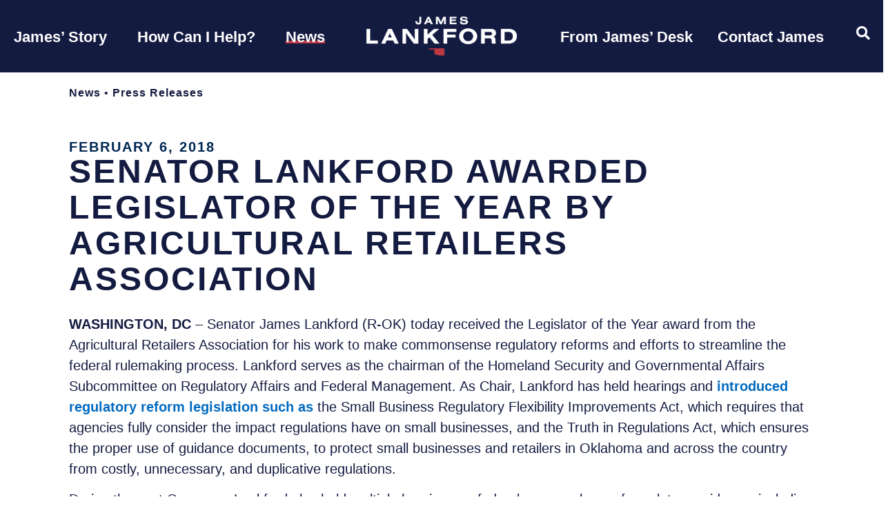

--- FILE ---
content_type: text/css
request_url: https://www.lankford.senate.gov/wp-content/uploads/elementor/css/post-6776.css?ver=1768769868
body_size: 5780
content:
.elementor-6776 .elementor-element.elementor-element-38c8be1{--display:flex;--flex-direction:row;--container-widget-width:initial;--container-widget-height:100%;--container-widget-flex-grow:1;--container-widget-align-self:stretch;--flex-wrap-mobile:wrap;--gap:0px 0px;--row-gap:0px;--column-gap:0px;--flex-wrap:nowrap;--overflow:hidden;border-style:none;--border-style:none;}.elementor-6776 .elementor-element.elementor-element-38c8be1:not(.elementor-motion-effects-element-type-background), .elementor-6776 .elementor-element.elementor-element-38c8be1 > .elementor-motion-effects-container > .elementor-motion-effects-layer{background-color:var( --e-global-color-primary );}.elementor-6776 .elementor-element.elementor-element-a8c70d6{--display:flex;--flex-direction:row;--container-widget-width:calc( ( 1 - var( --container-widget-flex-grow ) ) * 100% );--container-widget-height:100%;--container-widget-flex-grow:1;--container-widget-align-self:stretch;--flex-wrap-mobile:wrap;--align-items:center;--gap:0px 0px;--row-gap:0px;--column-gap:0px;--padding-top:0px;--padding-bottom:0px;--padding-left:0px;--padding-right:0px;}.elementor-6776 .elementor-element.elementor-element-a8c70d6.e-con{--align-self:center;--flex-grow:0;--flex-shrink:0;}.elementor-6776 .elementor-element.elementor-element-477c140{width:var( --container-widget-width, 32px );max-width:32px;--container-widget-width:32px;--container-widget-flex-grow:0;text-align:center;}.elementor-6776 .elementor-element.elementor-element-477c140 > .elementor-widget-container{background-color:var( --e-global-color-secondary );border-radius:2em 2em 2em 2em;}.elementor-6776 .elementor-element.elementor-element-477c140 .elementor-heading-title{font-family:"Alexandria", Sans-serif;font-size:2rem;font-weight:600;line-height:1;color:var( --e-global-color-1b9ed0c );}.elementor-6776 .elementor-element.elementor-element-4c912b3{--display:flex;--flex-direction:row;--container-widget-width:calc( ( 1 - var( --container-widget-flex-grow ) ) * 100% );--container-widget-height:100%;--container-widget-flex-grow:1;--container-widget-align-self:stretch;--flex-wrap-mobile:wrap;--align-items:center;--gap:0px 0px;--row-gap:0px;--column-gap:0px;--flex-wrap:wrap;--padding-top:0em;--padding-bottom:0em;--padding-left:1em;--padding-right:0em;}.elementor-6776 .elementor-element.elementor-element-4c912b3.e-con{--align-self:flex-start;--flex-grow:1;--flex-shrink:1;}.elementor-6776 .elementor-element.elementor-element-e62edf8{width:100%;max-width:100%;}.elementor-6776 .elementor-element.elementor-element-e62edf8 > .elementor-widget-container{margin:0px 0px 0px 0px;}.elementor-6776 .elementor-element.elementor-element-e62edf8.elementor-element{--flex-grow:1;--flex-shrink:0;}.elementor-6776 .elementor-element.elementor-element-e62edf8 .jet-listing-dynamic-repeater__items{flex-direction:column;justify-content:flex-start;}.elementor-6776 .elementor-element.elementor-element-e62edf8 .jet-listing-dynamic-repeater__item > *{justify-content:flex-start;font-family:"Inter", Sans-serif;font-size:1em;font-weight:300;line-height:1.4;color:var( --e-global-color-1b9ed0c );border-style:solid;border-width:1px 0px 0px 0px;border-color:#CF5E67;padding:5px 0px 5px 0px;}.elementor-6776 .elementor-element.elementor-element-38c8be1.e-con{--align-self:center;}.elementor-6776 .elementor-element.elementor-element-4eb3a6a{--display:flex;--flex-direction:row;--container-widget-width:initial;--container-widget-height:100%;--container-widget-flex-grow:1;--container-widget-align-self:stretch;--flex-wrap-mobile:wrap;--padding-top:0px;--padding-bottom:0px;--padding-left:0px;--padding-right:0px;}.elementor-6776 .elementor-element.elementor-element-22f8e9e{--display:flex;--min-height:0px;--flex-direction:row;--container-widget-width:initial;--container-widget-height:100%;--container-widget-flex-grow:1;--container-widget-align-self:stretch;--flex-wrap-mobile:wrap;--justify-content:flex-start;--gap:0px 0px;--row-gap:0px;--column-gap:0px;--flex-wrap:nowrap;--margin-top:0px;--margin-bottom:0px;--margin-left:0px;--margin-right:0px;--padding-top:0rem;--padding-bottom:0rem;--padding-left:0rem;--padding-right:0rem;--z-index:1;}.elementor-6776 .elementor-element.elementor-element-22f8e9e:not(.elementor-motion-effects-element-type-background), .elementor-6776 .elementor-element.elementor-element-22f8e9e > .elementor-motion-effects-container > .elementor-motion-effects-layer{background-color:var( --e-global-color-0e69503 );}.elementor-6776 .elementor-element.elementor-element-83c8dbf{--display:flex;--gap:0px 0px;--row-gap:0px;--column-gap:0px;--padding-top:0px;--padding-bottom:0px;--padding-left:0px;--padding-right:0px;}.elementor-6776 .elementor-element.elementor-element-a240baf{--display:flex;--flex-direction:row;--container-widget-width:calc( ( 1 - var( --container-widget-flex-grow ) ) * 100% );--container-widget-height:100%;--container-widget-flex-grow:1;--container-widget-align-self:stretch;--flex-wrap-mobile:wrap;--justify-content:flex-start;--align-items:center;--gap:0px 0px;--row-gap:0px;--column-gap:0px;--flex-wrap:nowrap;--padding-top:20px;--padding-bottom:20px;--padding-left:20px;--padding-right:20px;}.elementor-6776 .elementor-element.elementor-element-214f9fa{--display:flex;--flex-direction:row;--container-widget-width:calc( ( 1 - var( --container-widget-flex-grow ) ) * 100% );--container-widget-height:100%;--container-widget-flex-grow:1;--container-widget-align-self:stretch;--flex-wrap-mobile:wrap;--align-items:center;--gap:0px 0px;--row-gap:0px;--column-gap:0px;--padding-top:0px;--padding-bottom:0px;--padding-left:0px;--padding-right:0px;--z-index:3;}.elementor-6776 .elementor-element.elementor-element-214f9fa.e-con{--flex-grow:1;--flex-shrink:0;}.elementor-6776 .elementor-element.elementor-element-44888f0{--display:flex;--flex-direction:row;--container-widget-width:calc( ( 1 - var( --container-widget-flex-grow ) ) * 100% );--container-widget-height:100%;--container-widget-flex-grow:1;--container-widget-align-self:stretch;--flex-wrap-mobile:wrap;--align-items:center;--gap:0px 0px;--row-gap:0px;--column-gap:0px;--flex-wrap:nowrap;--margin-top:0;--margin-bottom:0;--margin-left:0;--margin-right:0;--padding-top:0rem;--padding-bottom:0rem;--padding-left:0rem;--padding-right:0rem;}.elementor-6776 .elementor-element.elementor-element-44888f0.e-con{--flex-grow:0;--flex-shrink:0;}.elementor-6776 .elementor-element.elementor-element-9c682f9 .jet-menu{background-color:var( --e-global-color-secondary );justify-content:stretch !important;}.elementor-6776 .elementor-element.elementor-element-9c682f9 .jet-menu li.jet-sub-menu-item:hover > .sub-level-link{background-color:var( --e-global-color-primary );color:var( --e-global-color-1b9ed0c );}.elementor-6776 .elementor-element.elementor-element-9c682f9 .jet-mobile-menu__container .jet-mobile-menu__container-inner{background-color:var( --e-global-color-secondary );}.elementor-6776 .elementor-element.elementor-element-9c682f9{width:100%;max-width:100%;}.elementor-6776 .elementor-element.elementor-element-9c682f9 > .elementor-widget-container{margin:0 0 0 auto;}.jet-desktop-menu-active .elementor-6776 .elementor-element.elementor-element-9c682f9 .jet-menu > .jet-menu-item{flex-grow:1;}.jet-desktop-menu-active .elementor-6776 .elementor-element.elementor-element-9c682f9 .jet-menu > .jet-menu-item > a{justify-content:center;}.elementor-6776 .elementor-element.elementor-element-9c682f9 .jet-menu .jet-menu-item .top-level-link{font-family:"Inter", Sans-serif;font-weight:700;text-transform:uppercase;letter-spacing:1px;color:var( --e-global-color-1b9ed0c );padding:0px 0px 0px 0px;}.elementor-6776 .elementor-element.elementor-element-9c682f9 .jet-menu .jet-menu-item .top-level-link .jet-menu-icon{color:var( --e-global-color-1b9ed0c );}.elementor-6776 .elementor-element.elementor-element-9c682f9 .jet-menu .jet-menu-item .top-level-link .jet-dropdown-arrow{color:#02010129;font-size:10px;text-align:left;order:1;}.elementor-6776 .elementor-element.elementor-element-9c682f9 .jet-menu .jet-menu-item.jet-current-menu-item .top-level-link{border-style:none;}.elementor-6776 .elementor-element.elementor-element-9c682f9 .jet-menu div.jet-sub-mega-menu{padding:0px 0px 0px 0px;}.elementor-6776 .elementor-element.elementor-element-9c682f9 .jet-menu li.jet-sub-menu-item .sub-level-link{font-family:"Inter", Sans-serif;font-weight:400;color:var( --e-global-color-1b9ed0c );}.elementor-6776 .elementor-element.elementor-element-9c682f9 .jet-menu li.jet-sub-menu-item.jet-current-menu-item .sub-level-link{box-shadow:0px 0px 10px 0px #C03945;}.elementor-6776 .elementor-element.elementor-element-9c682f9 .jet-menu .jet-menu-item .top-level-link .jet-dropdown-arrow svg{width:10px;}.elementor-6776 .elementor-element.elementor-element-9c682f9 .jet-mobile-menu__toggle .jet-mobile-menu__toggle-icon{color:var( --e-global-color-1b9ed0c );}.elementor-6776 .elementor-element.elementor-element-9c682f9 .jet-mobile-menu__toggle .jet-mobile-menu__toggle-icon i{font-size:28px;}.elementor-6776 .elementor-element.elementor-element-9c682f9 .jet-mobile-menu__toggle .jet-mobile-menu__toggle-icon svg{width:28px;}.elementor-6776 .elementor-element.elementor-element-9c682f9 .jet-mobile-menu__toggle{padding:2px 2px 2px 2px;}.elementor-6776 .elementor-element.elementor-element-9c682f9 .jet-mobile-menu__container .jet-mobile-menu__back i{color:var( --e-global-color-1b9ed0c );font-size:24px;}.elementor-6776 .elementor-element.elementor-element-9c682f9 .jet-mobile-menu__container .jet-mobile-menu__back svg{color:var( --e-global-color-1b9ed0c );}.elementor-6776 .elementor-element.elementor-element-9c682f9 .jet-mobile-menu__container .jet-mobile-menu__back span{color:var( --e-global-color-1b9ed0c );font-size:var( --e-global-typography-0a7ded3-font-size );font-weight:var( --e-global-typography-0a7ded3-font-weight );text-transform:var( --e-global-typography-0a7ded3-text-transform );line-height:var( --e-global-typography-0a7ded3-line-height );}.elementor-6776 .elementor-element.elementor-element-9c682f9 .jet-mobile-menu__breadcrumbs .breadcrumb-label{color:var( --e-global-color-1b9ed0c );font-family:var( --e-global-typography-d7f9079-font-family ), Sans-serif;font-size:var( --e-global-typography-d7f9079-font-size );font-weight:var( --e-global-typography-d7f9079-font-weight );line-height:var( --e-global-typography-d7f9079-line-height );letter-spacing:var( --e-global-typography-d7f9079-letter-spacing );word-spacing:var( --e-global-typography-d7f9079-word-spacing );}.elementor-6776 .elementor-element.elementor-element-9c682f9 .jet-mobile-menu__breadcrumbs .breadcrumb-divider{color:var( --e-global-color-accent );}.elementor-6776 .elementor-element.elementor-element-9c682f9 .jet-mobile-menu__container{z-index:999;}.elementor-6776 .elementor-element.elementor-element-9c682f9 .jet-mobile-menu-widget .jet-mobile-menu-cover{z-index:calc(999-1);}.elementor-6776 .elementor-element.elementor-element-9c682f9 .jet-mobile-menu__item .jet-menu-icon{align-self:center;justify-content:center;color:var( --e-global-color-1b9ed0c );}.elementor-6776 .elementor-element.elementor-element-9c682f9 .jet-mobile-menu__item .jet-menu-label{font-family:"Alexandria", Sans-serif;color:#FFFFFF;}.elementor-6776 .elementor-element.elementor-element-9c682f9 .jet-mobile-menu__item .mobile-sub-level-link .jet-menu-label{font-weight:300;text-transform:none;color:var( --e-global-color-1b9ed0c );}.elementor-6776 .elementor-element.elementor-element-9c682f9 .jet-mobile-menu__item .jet-menu-badge__inner{font-family:"Inter", Sans-serif;font-weight:400;}.elementor-6776 .elementor-element.elementor-element-9c682f9 .jet-mobile-menu__item .jet-menu-badge{align-self:flex-start;}.elementor-6776 .elementor-element.elementor-element-9c682f9 .jet-mobile-menu__item .jet-dropdown-arrow{color:var( --e-global-color-primary );}.elementor-6776 .elementor-element.elementor-element-cb70330 .jet-menu li.jet-sub-menu-item:hover > .sub-level-link{background-color:var( --e-global-color-primary );color:var( --e-global-color-1b9ed0c );}.elementor-6776 .elementor-element.elementor-element-cb70330{width:100%;max-width:100%;}.elementor-6776 .elementor-element.elementor-element-cb70330 .jet-menu{justify-content:stretch !important;}.jet-desktop-menu-active .elementor-6776 .elementor-element.elementor-element-cb70330 .jet-menu > .jet-menu-item{flex-grow:1;}.jet-desktop-menu-active .elementor-6776 .elementor-element.elementor-element-cb70330 .jet-menu > .jet-menu-item > a{justify-content:center;}.elementor-6776 .elementor-element.elementor-element-cb70330 .jet-menu .jet-menu-item .top-level-link{font-family:"Roboto Condensed", Sans-serif;font-size:1.1em;font-weight:600;text-transform:capitalize;line-height:1em;color:var( --e-global-color-1b9ed0c );padding:0px 0px 0px 0px;margin:0px 0px 0px 0px;}.elementor-6776 .elementor-element.elementor-element-cb70330 .jet-menu .jet-menu-item .top-level-link .jet-menu-icon{color:var( --e-global-color-1b9ed0c );}.elementor-6776 .elementor-element.elementor-element-cb70330 .jet-menu .jet-menu-item .top-level-link .jet-dropdown-arrow{color:#02010129;font-size:10px;margin:10px 0px 0px 0px!important;order:1;}.elementor-6776 .elementor-element.elementor-element-cb70330 .jet-menu .jet-menu-item.jet-current-menu-item .top-level-link{border-style:none;}.elementor-6776 .elementor-element.elementor-element-cb70330 .jet-menu ul.jet-sub-menu{min-width:240px;border-style:none;padding:20px 0px 20px 0px;margin:10px 0px 0px 0px;}.elementor-6776 .elementor-element.elementor-element-cb70330 .jet-menu div.jet-sub-mega-menu{padding:0px 0px 0px 0px;}.elementor-6776 .elementor-element.elementor-element-cb70330 .jet-menu li.jet-sub-menu-item .sub-level-link{font-family:"Inter", Sans-serif;font-size:0.9em;font-weight:400;color:var( --e-global-color-aaf395b );padding:4px 24px 4px 24px;}.elementor-6776 .elementor-element.elementor-element-cb70330 .jet-menu .jet-menu-item .top-level-link .jet-dropdown-arrow svg{width:10px;}.elementor-6776 .elementor-element.elementor-element-cb70330 .jet-mobile-menu__container{z-index:999;}.elementor-6776 .elementor-element.elementor-element-cb70330 .jet-mobile-menu-widget .jet-mobile-menu-cover{z-index:calc(999-1);}.elementor-6776 .elementor-element.elementor-element-cb70330 .jet-mobile-menu__item .jet-menu-icon{align-self:center;justify-content:center;}.elementor-6776 .elementor-element.elementor-element-cb70330 .jet-mobile-menu__item .jet-menu-badge{align-self:flex-start;}.elementor-6776 .elementor-element.elementor-element-6f2a0f5{--display:flex;--min-height:0px;--flex-direction:row;--container-widget-width:calc( ( 1 - var( --container-widget-flex-grow ) ) * 100% );--container-widget-height:100%;--container-widget-flex-grow:1;--container-widget-align-self:stretch;--flex-wrap-mobile:wrap;--justify-content:center;--align-items:center;--gap:0px 0px;--row-gap:0px;--column-gap:0px;--padding-top:0rem;--padding-bottom:0rem;--padding-left:0rem;--padding-right:0rem;}.elementor-6776 .elementor-element.elementor-element-288b780 > .elementor-widget-container{margin:0rem 1rem 0rem 1rem;}.elementor-6776 .elementor-element.elementor-element-288b780 img{width:100%;max-width:100%;}.elementor-6776 .elementor-element.elementor-element-a3aac7f{--display:flex;--flex-direction:row;--container-widget-width:calc( ( 1 - var( --container-widget-flex-grow ) ) * 100% );--container-widget-height:100%;--container-widget-flex-grow:1;--container-widget-align-self:stretch;--flex-wrap-mobile:wrap;--justify-content:flex-start;--align-items:center;--gap:0px 0px;--row-gap:0px;--column-gap:0px;--padding-top:0px;--padding-bottom:0px;--padding-left:0px;--padding-right:0px;}.elementor-6776 .elementor-element.elementor-element-a3aac7f.e-con{--align-self:center;--flex-grow:1;--flex-shrink:0;}.elementor-6776 .elementor-element.elementor-element-ef31168{--display:flex;}.elementor-6776 .elementor-element.elementor-element-68d876d .jet-menu li.jet-sub-menu-item:hover > .sub-level-link{background-color:var( --e-global-color-primary );color:var( --e-global-color-1b9ed0c );}.elementor-6776 .elementor-element.elementor-element-68d876d{width:100%;max-width:100%;z-index:1;}.elementor-6776 .elementor-element.elementor-element-68d876d .jet-menu{justify-content:stretch !important;}.jet-desktop-menu-active .elementor-6776 .elementor-element.elementor-element-68d876d .jet-menu > .jet-menu-item{flex-grow:1;}.jet-desktop-menu-active .elementor-6776 .elementor-element.elementor-element-68d876d .jet-menu > .jet-menu-item > a{justify-content:center;}.elementor-6776 .elementor-element.elementor-element-68d876d .jet-menu .jet-menu-item .top-level-link{font-family:"Roboto Condensed", Sans-serif;font-size:1.1em;font-weight:600;text-transform:capitalize;line-height:1em;color:var( --e-global-color-1b9ed0c );padding:0px 0px 0px 0px;margin:0px 0px 0px 0px;}.elementor-6776 .elementor-element.elementor-element-68d876d .jet-menu .jet-menu-item .top-level-link .jet-menu-icon{color:var( --e-global-color-1b9ed0c );}.elementor-6776 .elementor-element.elementor-element-68d876d .jet-menu .jet-menu-item .top-level-link .jet-dropdown-arrow{color:#02010129;font-size:10px;margin:10px 0px 0px 0px!important;order:1;}.elementor-6776 .elementor-element.elementor-element-68d876d .jet-menu .jet-menu-item.jet-current-menu-item .top-level-link{border-style:none;}.elementor-6776 .elementor-element.elementor-element-68d876d .jet-menu ul.jet-sub-menu{min-width:240px;border-style:none;padding:20px 0px 20px 0px;margin:10px 0px 0px 0px;}.elementor-6776 .elementor-element.elementor-element-68d876d .jet-menu div.jet-sub-mega-menu{padding:0px 0px 0px 0px;}.elementor-6776 .elementor-element.elementor-element-68d876d .jet-menu li.jet-sub-menu-item .sub-level-link{font-family:"Inter", Sans-serif;font-size:0.9em;font-weight:400;color:var( --e-global-color-aaf395b );padding:4px 24px 4px 24px;}.elementor-6776 .elementor-element.elementor-element-68d876d .jet-menu .jet-menu-item .top-level-link .jet-dropdown-arrow svg{width:10px;}.elementor-6776 .elementor-element.elementor-element-68d876d .jet-mobile-menu__container{z-index:999;}.elementor-6776 .elementor-element.elementor-element-68d876d .jet-mobile-menu-widget .jet-mobile-menu-cover{z-index:calc(999-1);}.elementor-6776 .elementor-element.elementor-element-68d876d .jet-mobile-menu__item .jet-menu-icon{align-self:center;justify-content:center;}.elementor-6776 .elementor-element.elementor-element-68d876d .jet-mobile-menu__item .jet-menu-badge{align-self:flex-start;}.elementor-6776 .elementor-element.elementor-element-2c7a37b{--display:flex;--margin-top:0rem;--margin-bottom:0rem;--margin-left:0rem;--margin-right:0rem;--padding-top:0rem;--padding-bottom:0rem;--padding-left:0rem;--padding-right:1rem;--z-index:2;}.elementor-6776 .elementor-element.elementor-element-9108d5b .jet-ajax-search__source-results-item_icon svg{width:24px;}.elementor-6776 .elementor-element.elementor-element-9108d5b .jet-ajax-search__source-results-item_icon{font-size:24px;}.elementor-6776 .elementor-element.elementor-element-9108d5b{z-index:3;}.elementor-6776 .elementor-element.elementor-element-9108d5b .jet-ajax-search__field::-webkit-search-cancel-button{-webkit-appearance:none;background-size:contain !important;background:url(https://www.lankford.senate.gov/wp-content/uploads/2023/06/backspace.svg) no-repeat 50% 50%;opacity:1;width:20px;height:20px;}.elementor-6776 .elementor-element.elementor-element-9108d5b .jet-ajax-search__results-area{box-shadow:0px 0px 10px 0px rgba(0,0,0,0.5);}.elementor-6776 .elementor-element.elementor-element-9108d5b .jet-ajax-search__results-item mark{background:var( --e-global-color-6b1460d );}.elementor-6776 .elementor-element.elementor-element-9108d5b .jet-ajax-search__item-title{color:var( --e-global-color-secondary );font-family:"Alexandria", Sans-serif;font-size:18px;font-weight:700;line-height:1.1;letter-spacing:0px;}.elementor-6776 .elementor-element.elementor-element-9108d5b .jet-ajax-search__item-content{color:var( --e-global-color-text );font-family:"Inter", Sans-serif;font-size:14px;font-weight:300;line-height:1.4;}.elementor-6776 .elementor-element.elementor-element-9108d5b .jet-ajax-search__results-count:hover{background-color:#00000000;}.elementor-6776 .elementor-element.elementor-element-9108d5b .jet-ajax-search__results-count:hover {text-decoration:underline;}.elementor-6776 .elementor-element.elementor-element-9108d5b .jet-ajax-search__full-results:hover{background-color:#00000000;}.elementor-6776 .elementor-element.elementor-element-9108d5b .jet-ajax-search__full-results:hover {text-decoration:underline;}.elementor-6776 .elementor-element.elementor-element-9108d5b .jet-ajax-search__arrow-button:hover{background-color:var( --e-global-color-6b1460d );}.elementor-6776 .elementor-element.elementor-element-9108d5b .jet-ajax-search__spinner{color:var( --e-global-color-primary );}.elementor-6776 .elementor-element.elementor-element-81c8d0c{--display:flex;--gap:0px 0px;--row-gap:0px;--column-gap:0px;--padding-top:0px;--padding-bottom:0px;--padding-left:0px;--padding-right:0px;}.elementor-6776 .elementor-element.elementor-element-ea43199 .elementor-button-content-wrapper{flex-direction:row;}.elementor-6776 .elementor-element.elementor-element-ea43199 .elementor-button .elementor-button-content-wrapper{gap:0px;}.elementor-6776 .elementor-element.elementor-element-ea43199 .elementor-button{font-size:20px;line-height:1;fill:var( --e-global-color-1b9ed0c );color:var( --e-global-color-1b9ed0c );}.elementor-6776 .elementor-element.elementor-element-71f162e .elementor-button-content-wrapper{flex-direction:row;}.elementor-6776 .elementor-element.elementor-element-71f162e .elementor-button .elementor-button-content-wrapper{gap:0px;}.elementor-6776 .elementor-element.elementor-element-71f162e .elementor-button{font-size:24px;line-height:1;fill:var( --e-global-color-1b9ed0c );color:var( --e-global-color-1b9ed0c );}.elementor-6776 .elementor-element.elementor-element-82e68ba{--display:flex;--flex-direction:row;--container-widget-width:calc( ( 1 - var( --container-widget-flex-grow ) ) * 100% );--container-widget-height:100%;--container-widget-flex-grow:1;--container-widget-align-self:stretch;--flex-wrap-mobile:wrap;--align-items:center;--flex-wrap:nowrap;--overflow:hidden;--padding-top:0rem;--padding-bottom:0rem;--padding-left:0rem;--padding-right:0rem;}.elementor-6776 .elementor-element.elementor-element-4f17b91{--grid-template-columns:repeat(0, auto);--icon-size:14px;--grid-column-gap:3px;--grid-row-gap:0px;}.elementor-6776 .elementor-element.elementor-element-4f17b91 .elementor-widget-container{text-align:center;}.elementor-6776 .elementor-element.elementor-element-4f17b91 .elementor-social-icon{background-color:var( --e-global-color-44cb29c );}.elementor-6776 .elementor-element.elementor-element-4f17b91 .elementor-social-icon i{color:var( --e-global-color-1b9ed0c );}.elementor-6776 .elementor-element.elementor-element-4f17b91 .elementor-social-icon svg{fill:var( --e-global-color-1b9ed0c );}.elementor-6776 .elementor-element.elementor-element-df7bb2c{--display:flex;--flex-direction:row;--container-widget-width:initial;--container-widget-height:100%;--container-widget-flex-grow:1;--container-widget-align-self:stretch;--flex-wrap-mobile:wrap;--gap:0px 0px;--row-gap:0px;--column-gap:0px;--margin-top:0rem;--margin-bottom:0rem;--margin-left:0rem;--margin-right:0rem;--padding-top:0px;--padding-bottom:0px;--padding-left:0px;--padding-right:0px;}.elementor-6776 .elementor-element.elementor-element-df7bb2c:not(.elementor-motion-effects-element-type-background), .elementor-6776 .elementor-element.elementor-element-df7bb2c > .elementor-motion-effects-container > .elementor-motion-effects-layer{background-color:var( --e-global-color-0e69503 );}.elementor-6776 .elementor-element.elementor-element-24a29ba{--display:flex;--flex-direction:column;--container-widget-width:100%;--container-widget-height:initial;--container-widget-flex-grow:0;--container-widget-align-self:initial;--flex-wrap-mobile:wrap;--padding-top:50%;--padding-bottom:0%;--padding-left:0%;--padding-right:0%;}.elementor-6776 .elementor-element.elementor-element-921555f img{width:100%;height:100%;object-fit:cover;object-position:center center;}.elementor-6776 .elementor-element.elementor-element-91f1fc9 > .elementor-widget-container{margin:0 0 0 -5rem;}body:not(.rtl) .elementor-6776 .elementor-element.elementor-element-91f1fc9{right:0px;}body.rtl .elementor-6776 .elementor-element.elementor-element-91f1fc9{left:0px;}.elementor-6776 .elementor-element.elementor-element-91f1fc9{top:0px;}.elementor-6776 .elementor-element.elementor-element-24a29ba.e-con{--flex-grow:0;--flex-shrink:0;}.elementor-6776 .elementor-element.elementor-element-25b163b{--display:flex;--flex-direction:column;--container-widget-width:100%;--container-widget-height:initial;--container-widget-flex-grow:0;--container-widget-align-self:initial;--flex-wrap-mobile:wrap;--padding-top:37%;--padding-bottom:0%;--padding-left:0%;--padding-right:0%;}.elementor-6776 .elementor-element.elementor-element-fcd2231{--spacer-size:50px;}.elementor-6776 .elementor-element.elementor-element-25b163b.e-con{--flex-grow:0;--flex-shrink:0;}.elementor-6776 .elementor-element.elementor-element-29ff51b{--display:flex;--flex-direction:column;--container-widget-width:100%;--container-widget-height:initial;--container-widget-flex-grow:0;--container-widget-align-self:initial;--flex-wrap-mobile:wrap;--justify-content:flex-end;--gap:5px 5px;--row-gap:5px;--column-gap:5px;--margin-top:0rem;--margin-bottom:0rem;--margin-left:0rem;--margin-right:00rem;--padding-top:3rem;--padding-bottom:5rem;--padding-left:3rem;--padding-right:3rem;}.elementor-6776 .elementor-element.elementor-element-29ff51b:not(.elementor-motion-effects-element-type-background), .elementor-6776 .elementor-element.elementor-element-29ff51b > .elementor-motion-effects-container > .elementor-motion-effects-layer{background-color:var( --e-global-color-0e69503 );background-image:url("https://www.lankford.senate.gov/wp-content/uploads/2023/06/ok-pattern-mirrored.svg");background-position:100% 0px;background-repeat:repeat-x;background-size:cover;}.elementor-6776 .elementor-element.elementor-element-29ff51b.e-con{--flex-grow:1;--flex-shrink:1;}.elementor-6776 .elementor-element.elementor-element-b8376ea{--display:flex;--gap:0px 0px;--row-gap:0px;--column-gap:0px;--padding-top:0px;--padding-bottom:0px;--padding-left:0px;--padding-right:0px;}.elementor-6776 .elementor-element.elementor-element-9d80f70 .elementor-heading-title{font-family:var( --e-global-typography-9903fb2-font-family ), Sans-serif;font-size:var( --e-global-typography-9903fb2-font-size );font-weight:var( --e-global-typography-9903fb2-font-weight );text-transform:var( --e-global-typography-9903fb2-text-transform );line-height:var( --e-global-typography-9903fb2-line-height );letter-spacing:var( --e-global-typography-9903fb2-letter-spacing );word-spacing:var( --e-global-typography-9903fb2-word-spacing );color:var( --e-global-color-accent );}.elementor-6776 .elementor-element.elementor-element-4227ad8 .elementor-heading-title{font-family:var( --e-global-typography-4df69bc-font-family ), Sans-serif;font-size:var( --e-global-typography-4df69bc-font-size );font-weight:var( --e-global-typography-4df69bc-font-weight );text-transform:var( --e-global-typography-4df69bc-text-transform );line-height:var( --e-global-typography-4df69bc-line-height );letter-spacing:var( --e-global-typography-4df69bc-letter-spacing );word-spacing:var( --e-global-typography-4df69bc-word-spacing );color:var( --e-global-color-1b9ed0c );}.elementor-6776 .elementor-element.elementor-element-1a6fc3c .elementor-heading-title{font-family:var( --e-global-typography-4df69bc-font-family ), Sans-serif;font-size:var( --e-global-typography-4df69bc-font-size );font-weight:var( --e-global-typography-4df69bc-font-weight );text-transform:var( --e-global-typography-4df69bc-text-transform );line-height:var( --e-global-typography-4df69bc-line-height );letter-spacing:var( --e-global-typography-4df69bc-letter-spacing );word-spacing:var( --e-global-typography-4df69bc-word-spacing );color:var( --e-global-color-1b9ed0c );}.elementor-6776 .elementor-element.elementor-element-37b2709{--display:flex;--flex-direction:row;--container-widget-width:initial;--container-widget-height:100%;--container-widget-flex-grow:1;--container-widget-align-self:stretch;--flex-wrap-mobile:wrap;--margin-top:0px;--margin-bottom:0px;--margin-left:0px;--margin-right:0px;--padding-top:5rem;--padding-bottom:0rem;--padding-left:0rem;--padding-right:0rem;}.elementor-theme-builder-content-area{height:400px;}.elementor-location-header:before, .elementor-location-footer:before{content:"";display:table;clear:both;}@media(min-width:768px){.elementor-6776 .elementor-element.elementor-element-a8c70d6{--width:32px;}.elementor-6776 .elementor-element.elementor-element-4c912b3{--width:auto;}.elementor-6776 .elementor-element.elementor-element-38c8be1{--content-width:1400px;}.elementor-6776 .elementor-element.elementor-element-a240baf{--content-width:1400px;}.elementor-6776 .elementor-element.elementor-element-214f9fa{--width:25%;}.elementor-6776 .elementor-element.elementor-element-44888f0{--width:auto;}.elementor-6776 .elementor-element.elementor-element-6f2a0f5{--width:250px;}.elementor-6776 .elementor-element.elementor-element-a3aac7f{--width:25%;}.elementor-6776 .elementor-element.elementor-element-81c8d0c{--width:auto;}.elementor-6776 .elementor-element.elementor-element-82e68ba{--width:0px;}.elementor-6776 .elementor-element.elementor-element-24a29ba{--width:50%;}.elementor-6776 .elementor-element.elementor-element-25b163b{--width:0px;}.elementor-6776 .elementor-element.elementor-element-29ff51b{--width:auto;}.elementor-6776 .elementor-element.elementor-element-df7bb2c{--content-width:1400px;}}@media(max-width:1024px) and (min-width:768px){.elementor-6776 .elementor-element.elementor-element-81c8d0c{--width:auto;}}@media(max-width:1024px){.elementor-6776 .elementor-element.elementor-element-a8c70d6.e-con{--flex-grow:0;--flex-shrink:0;}.elementor-6776 .elementor-element.elementor-element-4c912b3.e-con{--flex-grow:1;--flex-shrink:1;}.elementor-6776 .elementor-element.elementor-element-e62edf8 .jet-listing-dynamic-repeater__item > *{font-size:0.9em;}.elementor-6776 .elementor-element.elementor-element-a240baf{--justify-content:space-between;}.elementor-6776 .elementor-element.elementor-element-9c682f9 .jet-mobile-menu__container .jet-mobile-menu__back span{font-size:var( --e-global-typography-0a7ded3-font-size );line-height:var( --e-global-typography-0a7ded3-line-height );}.elementor-6776 .elementor-element.elementor-element-9c682f9 .jet-mobile-menu__breadcrumbs .breadcrumb-label{font-size:var( --e-global-typography-d7f9079-font-size );line-height:var( --e-global-typography-d7f9079-line-height );letter-spacing:var( --e-global-typography-d7f9079-letter-spacing );word-spacing:var( --e-global-typography-d7f9079-word-spacing );}.elementor-6776 .elementor-element.elementor-element-a3aac7f{--flex-wrap:nowrap;}.elementor-6776 .elementor-element.elementor-element-29ff51b:not(.elementor-motion-effects-element-type-background), .elementor-6776 .elementor-element.elementor-element-29ff51b > .elementor-motion-effects-container > .elementor-motion-effects-layer{background-position:0% 0px;}.elementor-6776 .elementor-element.elementor-element-9d80f70 .elementor-heading-title{font-size:var( --e-global-typography-9903fb2-font-size );line-height:var( --e-global-typography-9903fb2-line-height );letter-spacing:var( --e-global-typography-9903fb2-letter-spacing );word-spacing:var( --e-global-typography-9903fb2-word-spacing );}.elementor-6776 .elementor-element.elementor-element-4227ad8 .elementor-heading-title{font-size:var( --e-global-typography-4df69bc-font-size );line-height:var( --e-global-typography-4df69bc-line-height );letter-spacing:var( --e-global-typography-4df69bc-letter-spacing );word-spacing:var( --e-global-typography-4df69bc-word-spacing );}.elementor-6776 .elementor-element.elementor-element-1a6fc3c .elementor-heading-title{font-size:var( --e-global-typography-4df69bc-font-size );line-height:var( --e-global-typography-4df69bc-line-height );letter-spacing:var( --e-global-typography-4df69bc-letter-spacing );word-spacing:var( --e-global-typography-4df69bc-word-spacing );}}@media(max-width:767px){.elementor-6776 .elementor-element.elementor-element-a8c70d6{--width:32px;}.elementor-6776 .elementor-element.elementor-element-a8c70d6.e-con{--flex-grow:0;--flex-shrink:0;}.elementor-6776 .elementor-element.elementor-element-4c912b3{--width:0;--gap:0px 0px;--row-gap:0px;--column-gap:0px;}.elementor-6776 .elementor-element.elementor-element-4c912b3.e-con{--flex-grow:1;--flex-shrink:0;}.elementor-6776 .elementor-element.elementor-element-e62edf8 .jet-listing-dynamic-repeater__item > *{font-size:0.8em;}.elementor-6776 .elementor-element.elementor-element-22f8e9e{--justify-content:flex-start;}.elementor-6776 .elementor-element.elementor-element-a240baf{--justify-content:space-between;}.elementor-6776 .elementor-element.elementor-element-214f9fa{--width:10%;--justify-content:flex-start;}.elementor-6776 .elementor-element.elementor-element-44888f0{--width:auto;--z-index:2;}.elementor-6776 .elementor-element.elementor-element-44888f0.e-con{--align-self:flex-start;}.elementor-6776 .elementor-element.elementor-element-9c682f9 .jet-mobile-menu__container .jet-mobile-menu__container-inner{background-image:url("https://www.lankford.senate.gov/wp-content/uploads/2023/06/ok_pattern.png");}.elementor-6776 .elementor-element.elementor-element-9c682f9 .jet-mobile-menu__toggle .jet-mobile-menu__toggle-icon i{font-size:24px;}.elementor-6776 .elementor-element.elementor-element-9c682f9 .jet-mobile-menu__toggle .jet-mobile-menu__toggle-icon svg{width:24px;}.elementor-6776 .elementor-element.elementor-element-9c682f9 .jet-mobile-menu__container .jet-mobile-menu__back span{font-size:var( --e-global-typography-0a7ded3-font-size );line-height:var( --e-global-typography-0a7ded3-line-height );}.elementor-6776 .elementor-element.elementor-element-9c682f9 .jet-mobile-menu__breadcrumbs .breadcrumb-label{font-size:var( --e-global-typography-d7f9079-font-size );line-height:var( --e-global-typography-d7f9079-line-height );letter-spacing:var( --e-global-typography-d7f9079-letter-spacing );word-spacing:var( --e-global-typography-d7f9079-word-spacing );}.elementor-6776 .elementor-element.elementor-element-9c682f9 .jet-mobile-menu__item .jet-menu-icon{font-size:52px;min-width:52px;}.elementor-6776 .elementor-element.elementor-element-9c682f9 .jet-mobile-menu__item .jet-menu-icon svg{width:52px;}.elementor-6776 .elementor-element.elementor-element-9c682f9 .jet-mobile-menu__item .mobile-sub-level-link .jet-menu-label{font-size:1.2rem;}.elementor-6776 .elementor-element.elementor-element-9c682f9 .jet-mobile-menu__item .jet-dropdown-arrow i{font-size:24px;}.elementor-6776 .elementor-element.elementor-element-9c682f9 .jet-mobile-menu__item .jet-dropdown-arrow svg{width:24px;}.elementor-6776 .elementor-element.elementor-element-6f2a0f5{--width:250px;--padding-top:0px;--padding-bottom:0px;--padding-left:0px;--padding-right:0px;}.elementor-6776 .elementor-element.elementor-element-288b780 > .elementor-widget-container{margin:0rem 1rem 0rem 1rem;}.elementor-6776 .elementor-element.elementor-element-a3aac7f{--width:10%;}.elementor-6776 .elementor-element.elementor-element-81c8d0c{--width:auto;}.elementor-6776 .elementor-element.elementor-element-24a29ba{--margin-top:0rem;--margin-bottom:5rem;--margin-left:0rem;--margin-right:0rem;}.elementor-6776 .elementor-element.elementor-element-29ff51b:not(.elementor-motion-effects-element-type-background), .elementor-6776 .elementor-element.elementor-element-29ff51b > .elementor-motion-effects-container > .elementor-motion-effects-layer{background-position:0% 0px;}.elementor-6776 .elementor-element.elementor-element-29ff51b{--margin-top:0rem;--margin-bottom:0rem;--margin-left:0rem;--margin-right:0rem;--padding-top:8rem;--padding-bottom:2rem;--padding-left:1.5rem;--padding-right:1.5rem;}.elementor-6776 .elementor-element.elementor-element-9d80f70 > .elementor-widget-container{margin:0em 0em 0.2em 0em;}.elementor-6776 .elementor-element.elementor-element-9d80f70 .elementor-heading-title{font-size:var( --e-global-typography-9903fb2-font-size );line-height:var( --e-global-typography-9903fb2-line-height );letter-spacing:var( --e-global-typography-9903fb2-letter-spacing );word-spacing:var( --e-global-typography-9903fb2-word-spacing );}.elementor-6776 .elementor-element.elementor-element-4227ad8 .elementor-heading-title{font-size:var( --e-global-typography-4df69bc-font-size );line-height:var( --e-global-typography-4df69bc-line-height );letter-spacing:var( --e-global-typography-4df69bc-letter-spacing );word-spacing:var( --e-global-typography-4df69bc-word-spacing );}.elementor-6776 .elementor-element.elementor-element-1a6fc3c .elementor-heading-title{font-size:var( --e-global-typography-4df69bc-font-size );line-height:var( --e-global-typography-4df69bc-line-height );letter-spacing:var( --e-global-typography-4df69bc-letter-spacing );word-spacing:var( --e-global-typography-4df69bc-word-spacing );}.elementor-6776 .elementor-element.elementor-element-df7bb2c{--flex-direction:column;--container-widget-width:100%;--container-widget-height:initial;--container-widget-flex-grow:0;--container-widget-align-self:initial;--flex-wrap-mobile:wrap;}}/* Start custom CSS for heading, class: .elementor-element-477c140 */.elementor-6776 .elementor-element.elementor-element-477c140 {
    display: block;
}/* End custom CSS */
/* Start custom CSS for jet-listing-dynamic-repeater, class: .elementor-element-e62edf8 */.elementor-6776 .elementor-element.elementor-element-e62edf8 {
    display: inline-block !important;
}

.elementor-6776 .elementor-element.elementor-element-e62edf8 p {
    display: block;
    margin-bottom: 0;
}

.elementor-6776 .elementor-element.elementor-element-e62edf8 a {
    color: inherit;
    font-weight: bolder;
    text-decoration: underline;
    text-decoration-thickness: 1px;
}

.elementor-6776 .elementor-element.elementor-element-e62edf8 a:hover,
.elementor-6776 .elementor-element.elementor-element-e62edf8 a:focus {
    text-decoration-thickness: 2px;
    text-decoration-color: var( --e-global-color-44cb29c );
}

.elementor-6776 .elementor-element.elementor-element-e62edf8 .jet-listing-dynamic-repeater__item:first-child > * {
    border-top: none;
}/* End custom CSS */
/* Start custom CSS for container, class: .elementor-element-4c912b3 */.elementor-6776 .elementor-element.elementor-element-4c912b3 {
    flex-basis: 1;
}/* End custom CSS */
/* Start custom CSS for heading, class: .elementor-element-477c140 */.elementor-6776 .elementor-element.elementor-element-477c140 {
    display: block;
}/* End custom CSS */
/* Start custom CSS for jet-listing-dynamic-repeater, class: .elementor-element-e62edf8 */.elementor-6776 .elementor-element.elementor-element-e62edf8 {
    display: inline-block !important;
}

.elementor-6776 .elementor-element.elementor-element-e62edf8 p {
    display: block;
    margin-bottom: 0;
}

.elementor-6776 .elementor-element.elementor-element-e62edf8 a {
    color: inherit;
    font-weight: bolder;
    text-decoration: underline;
    text-decoration-thickness: 1px;
}

.elementor-6776 .elementor-element.elementor-element-e62edf8 a:hover,
.elementor-6776 .elementor-element.elementor-element-e62edf8 a:focus {
    text-decoration-thickness: 2px;
    text-decoration-color: var( --e-global-color-44cb29c );
}

.elementor-6776 .elementor-element.elementor-element-e62edf8 .jet-listing-dynamic-repeater__item:first-child > * {
    border-top: none;
}/* End custom CSS */
/* Start custom CSS for container, class: .elementor-element-4c912b3 */.elementor-6776 .elementor-element.elementor-element-4c912b3 {
    flex-basis: 1;
}/* End custom CSS */
/* Start custom CSS for container, class: .elementor-element-38c8be1 */@keyframes glare {
    from {background-position-x: 0}
    to {background-position-x: 2000vw}
}


.elementor-6776 .elementor-element.elementor-element-38c8be1 {
    background-image: linear-gradient(120deg, #ffffff00 40%, #d43644 48%, #dd3947 49.5%, #dd394700 50%);
    background-size: 2000vw 100%;
    background-position-x: 2000vw;
    animation-name: glare;
    animation-duration: 7s;
    animation-iteration-count: infinite;
    animation-timing-function: linear;
    
}/* End custom CSS */
/* Start custom CSS for container, class: .elementor-element-4eb3a6a */.elementor-6776 .elementor-element.elementor-element-4eb3a6a {
    display: none
}/* End custom CSS */
/* Start custom CSS for jet-mega-menu, class: .elementor-element-9c682f9 */.elementor-6776 .elementor-element.elementor-element-9c682f9 .jet-dropdown-arrow svg path:last-child {
    fill: white;
}/* End custom CSS */
/* Start custom CSS for container, class: .elementor-element-2c7a37b */.elementor-6776 .elementor-element.elementor-element-2c7a37b {
    position: absolute;
    top: 50%; right: 0;
    width: 50%;
    transform: translateY(-50%);
    opacity: 0;
    visibility: hidden;
    overflow: hidden;
    pointer-events: none;
    transition-property: width, opacity, visibility, overflow;
    transition-duration: .7s;
    transition-delay: 0s, 0s, .7s, 0s;
}
.elementor-6776 .elementor-element.elementor-element-2c7a37b.show {
    width: 100%;
    opacity: 1;
    visibility: visible;
    overflow: visible;
    pointer-events: all;
    transition-delay: 0s, 0s, 0s, .7s;
}/* End custom CSS */
/* Start custom CSS for container, class: .elementor-element-ef31168 */.elementor-6776 .elementor-element.elementor-element-ef31168 {
    position: relative;
}/* End custom CSS */
/* Start custom CSS for button, class: .elementor-element-ea43199 */.elementor-6776 .elementor-element.elementor-element-ea43199 a {
    position: relative;
    padding: 0;
    width: 1em;
    height: 1em;
    transform-origin: 50% 50%;
    transition-property: transform, opacity, visibility;
    transition-duration: 200ms;
    z-index: 2;
    background: none;
}
.elementor-6776 .elementor-element.elementor-element-ea43199 a.noshow {
    transform: rotate(45deg);
    opacity: 0;
    visibility: hidden;
    pointer-events: none;
    z-index: 1;
}
.elementor-6776 .elementor-element.elementor-element-ea43199 a:hover,
.elementor-6776 .elementor-element.elementor-element-ea43199 a:focus {
    background: none;
    transform: scale(1.2);
}

.elementor-6776 .elementor-element.elementor-element-ea43199 a:after {
    content: '';
    display: block;
    width: 200%;
    height: 200%;
    position: absolute;
    top: 50%;
    left: 50%;
    transform: translate(-50%, -50%);
}

.elementor-6776 .elementor-element.elementor-element-ea43199 .elementor-button-text {
    /* sr-only styles */
    position:absolute;
    width:1px;
    height:1px;
    padding:0;
    overflow:hidden;
    clip:rect(0,0,0,0);
    white-space:nowrap;
    -webkit-clip-path:inset(50%);
    clip-path:inset(50%);
    border:0;
}/* End custom CSS */
/* Start custom CSS for button, class: .elementor-element-71f162e */.elementor-6776 .elementor-element.elementor-element-71f162e {
    position: absolute;
    top: 50%;
    left: 50%;
    transform: translate(-50%, -50%);
}
.elementor-6776 .elementor-element.elementor-element-71f162e a {
    position: relative;
    padding: 0;
    width: 1em;
    height: 1em;
    transform-origin: center;
    transform: rotate(-45deg);
    opacity: 0;
    visibility: hidden;
    transition-property: transform, opacity, visibility;
    transition-duration: 200ms;
    pointer-events: none;
    z-index: 1;
    will-change: transform;
    background: none;
}
.elementor-6776 .elementor-element.elementor-element-71f162e a.show {
    transform: rotate(0deg);
    opacity: 1;
    visibility: visible;
    pointer-events: all;
    z-index: 2;
}
.elementor-6776 .elementor-element.elementor-element-71f162e a:hover,
.elementor-6776 .elementor-element.elementor-element-71f162e a:focus {
    background: none;
    transform: scale(1.2);
}
.elementor-6776 .elementor-element.elementor-element-71f162e a:after {
    content: '';
    display: block;
    width: 200%;
    height: 200%;
    position: absolute;
    top: 50%;
    left: 50%;
    transform: translate(-50%, -50%);
}

.elementor-6776 .elementor-element.elementor-element-71f162e .elementor-button-text {
    /* sr-only styles */
    position:absolute;
    width:1px;
    height:1px;
    padding:0;
    overflow:hidden;
    clip:rect(0,0,0,0);
    white-space:nowrap;
    -webkit-clip-path:inset(50%);
    clip-path:inset(50%);
    border:0;
}/* End custom CSS */
/* Start custom CSS for container, class: .elementor-element-81c8d0c */.elementor-6776 .elementor-element.elementor-element-81c8d0c {
    position: relative;
}/* End custom CSS */
/* Start custom CSS for container, class: .elementor-element-a240baf */.elementor-6776 .elementor-element.elementor-element-a240baf {
    min-height: 75px;
}

@media screen and (min-width: 768px) {
    .elementor-6776 .elementor-element.elementor-element-a240baf {
        min-height: 90px;
    }
}

@media screen and (min-width: 1024px) {
    .elementor-6776 .elementor-element.elementor-element-a240baf {
        min-height: 105px;
    }
}/* End custom CSS */
/* Start custom CSS for container, class: .elementor-element-22f8e9e *//* ------
		* HEADER
		* ------ */

/* HEADER - Slide In From The Top Option */
.sticky-header {
  width: 100vw !important;
  width: 100% !important;
  z-index: 9999 !important;
  /*height: 108px !important;*/
  /*  	height: 0 !important;  */
}
.sticky-header.elementor-sticky__spacer {
    opacity: 0;
    pointer-events: none;
}
.has-banner ~ .sticky-header {
  height: 0 !important;
}
.has-banner ~ .sticky-header .header-layout {
    background-image: linear-gradient(
      to bottom,
    #0c1027 10%,    
    #141b4194 65%,  
    #141b4100
    );
    background-position: 0 0;
    background-repeat: no-repeat;
    background-size: 100% 100%;
}
/*body.home .sticky-header {*/
/*	margin-bottom: -108px;*/
/*}*/

/*body.home .sticky-header .sticky-header.elementor-sticky__spacer {*/
/*	height: 0 !important;*/

/*}*/

.jet-sticky-section--stuck.sticky-header .header-layout,
.elementor-sticky--effects.sticky-header .header-layout {
    background-color: var(--e-global-color-secondary) !important;
    background-size: 100% 0;
    margin-bottom: 0 !important;
}

.sticky-header .header-logo img {
  width: 100% !important;
}

body.home .sticky-header .header-logo {
  width: 0 !important;
  transition: 500ms all ease-in-out;
  padding: 0;
  max-width: 200px;
}

body.home .jet-sticky-section--stuck.sticky-header .header-logo,
body.home .elementor-sticky--effects.sticky-header .header-logo {
  max-width: 200px !important;
  width: 170px !important;
}

@media screen and (min-width: 768px) {
    body.home .jet-sticky-section--stuck.sticky-header .header-logo,
    body.home .elementor-sticky--effects.sticky-header .header-logo {
      max-width: 250px !important;
      width: 15vw !important;
    }
}

.header-socials {
  transition: 500ms width, 500ms opacity ease-in-out;
  width: 0 !important;
  opacity: 0;
}

body.home .header-socials {
  width: 165px !important;
  opacity: 1;
}

body.home .header-social-icons {
    padding-left: 2rem;
}

body.home .jet-sticky-section--stuck.sticky-header .header-socials,
.elementor-sticky--effects.sticky-header .header-socials {
	width: 0 !important;
	opacity: 0 !important;
}

.elementor-6776 .elementor-element.elementor-element-22f8e9e .jet-ajax-search__field[type="search"] {
    font-size: 16px;
}

.jet-mobile-menu__item .jet-menu-icon {
  min-width: 0 !important;
  margin-right: 0.6em;
}

.header-menu .jet-menu-icon + .jet-menu-title,
.header-menu .icon-button .jet-menu-title,
.header-menu .jet-dropdown-arrow {
  /* sr-only styles */
  position: absolute;
  width: 1px;
  height: 1px;
  padding: 0;
  overflow: hidden;
  clip: rect(0, 0, 0, 0);
  white-space: nowrap;
  -webkit-clip-path: inset(50%);
  clip-path: inset(50%);
  border: 0;
}

.header-menu .top-level-link .jet-menu-item-wrapper {
  height: 1.25rem;
  box-shadow: inset 0 0 0 0 var(--e-global-color-primary);
  transition: 200ms box-shadow ease-in-out;
}

.elementor-6776 .elementor-element.elementor-element-22f8e9e
  .jet-menu-item.jet-current-menu-item
  .top-level-link
  .jet-menu-item-wrapper {
  box-shadow: 0px -4px 0px 0px var(--e-global-color-primary) inset;
}

.header-menu .top-level-link:hover {
  text-decoration: none !important;
}

.header-menu .top-level-link:hover .jet-menu-item-wrapper {
  box-shadow: 0px -4px 0px 0px var(--e-global-color-primary) inset;
}

.header-menu .jet-menu-item.jet-menu-hover .top-level-link .jet-menu-item-wrapper {
  box-shadow: 0px -4px 0px 0px var(--e-global-color-primary) inset;
}
.header-menu .jet-menu {
  justify-content: space-between !important;
}
.header-menu .jet-menu > .jet-menu-item {
  flex-grow: 0 !important;
  width: auto;
  margin-left: auto;
}
.header-menu .jet-menu > .jet-menu-item:last-child {
  margin-right: auto;
}
.header-menu .jet-menu > .jet-menu-item > a {
  flex-grow: 0 !important;
  width: auto;
}

.header-menu .jet-sub-menu:before {
  content: "";
  position: absolute;
  bottom: 100%;
  left: 18px;
  width: 0;
  z-index: 1;
  height: 0;
  border-bottom: solid 5px #fff;
  border-left: solid 5px transparent;
  border-right: solid 5px transparent;
}

.header-menu .jet-sub-menu .jet-menu-item.jet-current-menu-item .jet-menu-title {
    text-decoration: underline;
    text-decoration-thickness: 2px;
    text-decoration-color: var(--e-global-color-primary);
    text-decoration-skip-ink: auto;
}

.header-menu .jet-sub-menu .jet-sub-menu {
    display: none;
}

/* LEFT HEADER MENU */
.header-menu-left .jet-menu > .jet-menu-item:first-child {
  margin-left: 0;
}

/* RIGHT HEADER MENU */
body.home .header-menu-right .jet-menu > .jet-menu-item:first-child {
  margin-left: 0;
  transition: 500ms margin;
}
body.home .elementor-sticky--effects.sticky-header .header-menu-right .jet-menu > .jet-menu-item:first-child {
  margin-left: 4vw;
}/* End custom CSS */
/* Start custom CSS for image, class: .elementor-element-921555f */.elementor-6776 .elementor-element.elementor-element-921555f {
    top: 0;
    left: 0;
    width: 100%;
    height: calc(100% + 5rem);
    transform: translateX(-5rem);
}/* End custom CSS */
/* Start custom CSS for spacer, class: .elementor-element-91f1fc9 */.elementor-6776 .elementor-element.elementor-element-91f1fc9 {
    width: 100%;
    /*height: 100%;*/
    height: calc(100% + 5rem);
}

/*@media screen and (min-width: 768px) {*/
/*    .elementor-6776 .elementor-element.elementor-element-91f1fc9 {*/
/*        height: calc(100% + 5rem);*/
/*    }*/
/*}*//* End custom CSS */
/* Start custom CSS for image, class: .elementor-element-921555f */.elementor-6776 .elementor-element.elementor-element-921555f {
    top: 0;
    left: 0;
    width: 100%;
    height: calc(100% + 5rem);
    transform: translateX(-5rem);
}/* End custom CSS */
/* Start custom CSS for spacer, class: .elementor-element-91f1fc9 */.elementor-6776 .elementor-element.elementor-element-91f1fc9 {
    width: 100%;
    /*height: 100%;*/
    height: calc(100% + 5rem);
}

/*@media screen and (min-width: 768px) {*/
/*    .elementor-6776 .elementor-element.elementor-element-91f1fc9 {*/
/*        height: calc(100% + 5rem);*/
/*    }*/
/*}*//* End custom CSS */
/* Start custom CSS for container, class: .elementor-element-24a29ba */.elementor-6776 .elementor-element.elementor-element-24a29ba {
    position: relative
}/* End custom CSS */
/* Start custom CSS for spacer, class: .elementor-element-fcd2231 */.elementor-6776 .elementor-element.elementor-element-fcd2231 {
    height: 0;
}/* End custom CSS */
/* Start custom CSS for spacer, class: .elementor-element-fcd2231 */.elementor-6776 .elementor-element.elementor-element-fcd2231 {
    height: 0;
}/* End custom CSS */
/* Start custom CSS for container, class: .elementor-element-25b163b */.elementor-6776 .elementor-element.elementor-element-25b163b {
    position: relative
}/* End custom CSS */
/* Start custom CSS for image, class: .elementor-element-921555f */.elementor-6776 .elementor-element.elementor-element-921555f {
    top: 0;
    left: 0;
    width: 100%;
    height: calc(100% + 5rem);
    transform: translateX(-5rem);
}/* End custom CSS */
/* Start custom CSS for spacer, class: .elementor-element-91f1fc9 */.elementor-6776 .elementor-element.elementor-element-91f1fc9 {
    width: 100%;
    /*height: 100%;*/
    height: calc(100% + 5rem);
}

/*@media screen and (min-width: 768px) {*/
/*    .elementor-6776 .elementor-element.elementor-element-91f1fc9 {*/
/*        height: calc(100% + 5rem);*/
/*    }*/
/*}*//* End custom CSS */
/* Start custom CSS for image, class: .elementor-element-921555f */.elementor-6776 .elementor-element.elementor-element-921555f {
    top: 0;
    left: 0;
    width: 100%;
    height: calc(100% + 5rem);
    transform: translateX(-5rem);
}/* End custom CSS */
/* Start custom CSS for spacer, class: .elementor-element-91f1fc9 */.elementor-6776 .elementor-element.elementor-element-91f1fc9 {
    width: 100%;
    /*height: 100%;*/
    height: calc(100% + 5rem);
}

/*@media screen and (min-width: 768px) {*/
/*    .elementor-6776 .elementor-element.elementor-element-91f1fc9 {*/
/*        height: calc(100% + 5rem);*/
/*    }*/
/*}*//* End custom CSS */
/* Start custom CSS for container, class: .elementor-element-24a29ba */.elementor-6776 .elementor-element.elementor-element-24a29ba {
    position: relative
}/* End custom CSS */
/* Start custom CSS for spacer, class: .elementor-element-fcd2231 */.elementor-6776 .elementor-element.elementor-element-fcd2231 {
    height: 0;
}/* End custom CSS */
/* Start custom CSS for spacer, class: .elementor-element-fcd2231 */.elementor-6776 .elementor-element.elementor-element-fcd2231 {
    height: 0;
}/* End custom CSS */
/* Start custom CSS for container, class: .elementor-element-25b163b */.elementor-6776 .elementor-element.elementor-element-25b163b {
    position: relative
}/* End custom CSS */
/* Start custom CSS for image, class: .elementor-element-921555f */.elementor-6776 .elementor-element.elementor-element-921555f {
    top: 0;
    left: 0;
    width: 100%;
    height: calc(100% + 5rem);
    transform: translateX(-5rem);
}/* End custom CSS */
/* Start custom CSS for spacer, class: .elementor-element-91f1fc9 */.elementor-6776 .elementor-element.elementor-element-91f1fc9 {
    width: 100%;
    /*height: 100%;*/
    height: calc(100% + 5rem);
}

/*@media screen and (min-width: 768px) {*/
/*    .elementor-6776 .elementor-element.elementor-element-91f1fc9 {*/
/*        height: calc(100% + 5rem);*/
/*    }*/
/*}*//* End custom CSS */
/* Start custom CSS for image, class: .elementor-element-921555f */.elementor-6776 .elementor-element.elementor-element-921555f {
    top: 0;
    left: 0;
    width: 100%;
    height: calc(100% + 5rem);
    transform: translateX(-5rem);
}/* End custom CSS */
/* Start custom CSS for spacer, class: .elementor-element-91f1fc9 */.elementor-6776 .elementor-element.elementor-element-91f1fc9 {
    width: 100%;
    /*height: 100%;*/
    height: calc(100% + 5rem);
}

/*@media screen and (min-width: 768px) {*/
/*    .elementor-6776 .elementor-element.elementor-element-91f1fc9 {*/
/*        height: calc(100% + 5rem);*/
/*    }*/
/*}*//* End custom CSS */
/* Start custom CSS for container, class: .elementor-element-24a29ba */.elementor-6776 .elementor-element.elementor-element-24a29ba {
    position: relative
}/* End custom CSS */
/* Start custom CSS for spacer, class: .elementor-element-fcd2231 */.elementor-6776 .elementor-element.elementor-element-fcd2231 {
    height: 0;
}/* End custom CSS */
/* Start custom CSS for spacer, class: .elementor-element-fcd2231 */.elementor-6776 .elementor-element.elementor-element-fcd2231 {
    height: 0;
}/* End custom CSS */
/* Start custom CSS for container, class: .elementor-element-25b163b */.elementor-6776 .elementor-element.elementor-element-25b163b {
    position: relative
}/* End custom CSS */
/* Start custom CSS for container, class: .elementor-element-df7bb2c */.search .elementor-6776 .elementor-element.elementor-element-df7bb2c,
.search-results .elementor-6776 .elementor-element.elementor-element-df7bb2c{
    display: none !important;
    visibility: hidden !important;
}/* End custom CSS */
/* Start custom CSS */.elementor-6776 {
    z-index: 10000;
}/* End custom CSS */